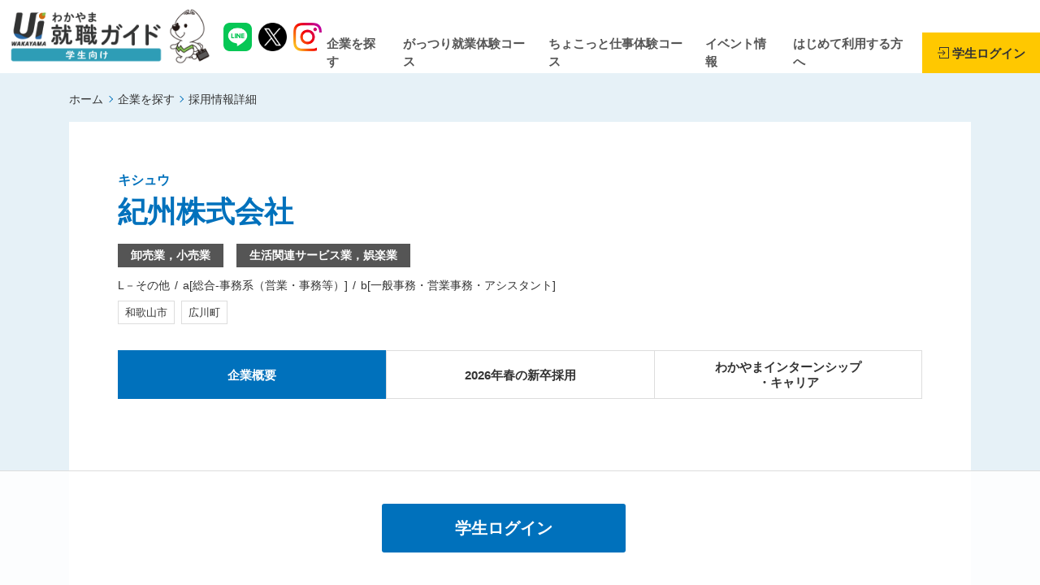

--- FILE ---
content_type: text/html; charset=UTF-8
request_url: https://www.wakayama-uiturn.jp/student/recruit/page?slug=kishuturi2006
body_size: 16472
content:
<!DOCTYPE html>
<html lang="ja">
<head>
	
<!-- Google tag (gtag.js) -->
<script async src="https://www.googletagmanager.com/gtag/js?id=G-CQHJR6J9Y1"></script>
<script>
  window.dataLayer = window.dataLayer || [];
  function gtag(){dataLayer.push(arguments);}
  gtag('js', new Date());
  
  gtag('config', 'UA-38126900-1');
  gtag('config', 'G-CQHJR6J9Y1');
</script>

	<meta charset="utf-8">
	<meta http-equiv="X-UA-Compatible" content="IE=edge">
	<meta name="viewport" content="width=device-width, initial-scale=1">
	
	<title>採用情報詳細 | UIわかやま就職ガイド</title>

	<!-- Google Fonts -->
	<link href="https://fonts.googleapis.com/css?family=Roboto&display=swap" rel="stylesheet">


		
	<!--　CSS -->
	<link href="https://www.wakayama-uiturn.jp/cms/wordpress/wp-content/themes/ui_turn_2020/web/css/style.css" rel="stylesheet" type="text/css" media="all">
	<link rel="stylesheet" href="https://unpkg.com/scroll-hint@1.1.2/css/scroll-hint.css">
	<link href="https://www.wakayama-uiturn.jp/cms/wordpress/wp-content/themes/ui_turn_2020/web/css/add.css?ver=20260118195039" rel="stylesheet" type="text/css" media="all">
	<link href="https://www.wakayama-uiturn.jp/cms/wordpress/wp-content/themes/ui_turn_2020/web/css/progressbar.css" rel="stylesheet" type="text/css" media="all">


	<!-- Favicon -->
	<link rel="shortcut icon" href="https://www.wakayama-uiturn.jp/cms/wordpress/wp-content/themes/ui_turn_2020/web-top/tmpl-img/favicon.ico">
	<link rel="apple-touch-icon" href="https://www.wakayama-uiturn.jp/cms/wordpress/wp-content/themes/ui_turn_2020/web-top/tmpl-img/webclip.png">

	<meta property="og:image" content="https://www.wakayama-uiturn.jp/cms/wordpress/wp-content/themes/ui_turn_2020/web/tmpl-img/ogp.jpg" >
<meta name="description" content="和歌山県内の就職情報を発信中！ 和歌山で働きたい皆様の就職をサポートするサイトです。" >
<meta name="keywords" content="和歌山,Uターン,Iターン,インターンシップ,再就職" >
<meta property="og:site_name" content="UIわかやま就職ガイド" >
<meta property="og:title" content="採用情報詳細" >
<meta property="og:type" content="article" >
<meta property="og:url" content="https://www.wakayama-uiturn.jp/student/recruit/page" >
<meta property="og:description" content="" >
<link rel='dns-prefetch' href='//s.w.org' />
		<script type="text/javascript">
			window._wpemojiSettings = {"baseUrl":"https:\/\/s.w.org\/images\/core\/emoji\/12.0.0-1\/72x72\/","ext":".png","svgUrl":"https:\/\/s.w.org\/images\/core\/emoji\/12.0.0-1\/svg\/","svgExt":".svg","source":{"concatemoji":"https:\/\/www.wakayama-uiturn.jp\/cms\/wordpress\/wp-includes\/js\/wp-emoji-release.min.js?ver=5.3.20"}};
			!function(e,a,t){var n,r,o,i=a.createElement("canvas"),p=i.getContext&&i.getContext("2d");function s(e,t){var a=String.fromCharCode;p.clearRect(0,0,i.width,i.height),p.fillText(a.apply(this,e),0,0);e=i.toDataURL();return p.clearRect(0,0,i.width,i.height),p.fillText(a.apply(this,t),0,0),e===i.toDataURL()}function c(e){var t=a.createElement("script");t.src=e,t.defer=t.type="text/javascript",a.getElementsByTagName("head")[0].appendChild(t)}for(o=Array("flag","emoji"),t.supports={everything:!0,everythingExceptFlag:!0},r=0;r<o.length;r++)t.supports[o[r]]=function(e){if(!p||!p.fillText)return!1;switch(p.textBaseline="top",p.font="600 32px Arial",e){case"flag":return s([127987,65039,8205,9895,65039],[127987,65039,8203,9895,65039])?!1:!s([55356,56826,55356,56819],[55356,56826,8203,55356,56819])&&!s([55356,57332,56128,56423,56128,56418,56128,56421,56128,56430,56128,56423,56128,56447],[55356,57332,8203,56128,56423,8203,56128,56418,8203,56128,56421,8203,56128,56430,8203,56128,56423,8203,56128,56447]);case"emoji":return!s([55357,56424,55356,57342,8205,55358,56605,8205,55357,56424,55356,57340],[55357,56424,55356,57342,8203,55358,56605,8203,55357,56424,55356,57340])}return!1}(o[r]),t.supports.everything=t.supports.everything&&t.supports[o[r]],"flag"!==o[r]&&(t.supports.everythingExceptFlag=t.supports.everythingExceptFlag&&t.supports[o[r]]);t.supports.everythingExceptFlag=t.supports.everythingExceptFlag&&!t.supports.flag,t.DOMReady=!1,t.readyCallback=function(){t.DOMReady=!0},t.supports.everything||(n=function(){t.readyCallback()},a.addEventListener?(a.addEventListener("DOMContentLoaded",n,!1),e.addEventListener("load",n,!1)):(e.attachEvent("onload",n),a.attachEvent("onreadystatechange",function(){"complete"===a.readyState&&t.readyCallback()})),(n=t.source||{}).concatemoji?c(n.concatemoji):n.wpemoji&&n.twemoji&&(c(n.twemoji),c(n.wpemoji)))}(window,document,window._wpemojiSettings);
		</script>
		<style type="text/css">
img.wp-smiley,
img.emoji {
	display: inline !important;
	border: none !important;
	box-shadow: none !important;
	height: 1em !important;
	width: 1em !important;
	margin: 0 .07em !important;
	vertical-align: -0.1em !important;
	background: none !important;
	padding: 0 !important;
}
</style>
	<link rel='stylesheet' id='wp-block-library-css'  href='https://www.wakayama-uiturn.jp/cms/wordpress/wp-includes/css/dist/block-library/style.min.css?ver=5.3.20' type='text/css' media='all' />
<link rel='stylesheet' id='contact-form-7-css'  href='https://www.wakayama-uiturn.jp/cms/wordpress/wp-content/plugins/contact-form-7/includes/css/styles.css?ver=5.1.6' type='text/css' media='all' />
<script type='text/javascript' src='https://www.wakayama-uiturn.jp/cms/wordpress/wp-includes/js/jquery/jquery.js?ver=1.12.4-wp'></script>
<script type='text/javascript' src='https://www.wakayama-uiturn.jp/cms/wordpress/wp-includes/js/jquery/jquery-migrate.min.js?ver=1.4.1'></script>
<link rel='https://api.w.org/' href='https://www.wakayama-uiturn.jp/wp-json/' />
<link rel="EditURI" type="application/rsd+xml" title="RSD" href="https://www.wakayama-uiturn.jp/cms/wordpress/xmlrpc.php?rsd" />
<link rel="wlwmanifest" type="application/wlwmanifest+xml" href="https://www.wakayama-uiturn.jp/cms/wordpress/wp-includes/wlwmanifest.xml" /> 
<link rel="canonical" href="https://www.wakayama-uiturn.jp/student/recruit/page" />
<link rel='shortlink' href='https://www.wakayama-uiturn.jp/?p=8210' />
<link rel="alternate" type="application/json+oembed" href="https://www.wakayama-uiturn.jp/wp-json/oembed/1.0/embed?url=https%3A%2F%2Fwww.wakayama-uiturn.jp%2Fstudent%2Frecruit%2Fpage" />
<link rel="alternate" type="text/xml+oembed" href="https://www.wakayama-uiturn.jp/wp-json/oembed/1.0/embed?url=https%3A%2F%2Fwww.wakayama-uiturn.jp%2Fstudent%2Frecruit%2Fpage&#038;format=xml" />
<script>
document.addEventListener( 'wpcf7mailsent', function( event ) {
	var inputs = event.detail.inputs;
	var	label = "";

    for ( var i = 0; i < inputs.length; i++ ) {
        if ( 'form-company' == inputs[i].name ) {
			label = inputs[i].value;
            break;
        }
    }
	
	gtag('event', 'send', {
	  'event_category': 'Contact Form',
	  'event_action': 'submit',
	  'event_label': label
	});
}, false );
</script>
	
	<script src="https://www.google.com/recaptcha/api.js?render=GOOGLE_RECAPTCHA_SITE_KEYS"></script>
	<script>
	grecaptcha.ready(function() {
		grecaptcha.execute('GOOGLE_RECAPTCHA_SITE_KEYS', {action: 'homepage'}).then(function(token) {
			var recaptchaResponse = document.getElementById('recaptchaResponse');
			if(recaptchaResponse != null && recaptchaResponse != ""){
				recaptchaResponse.value = token;
			}
		});
	});
	</script>
</head>

<body>
<div id="fb-root"></div>
<script async defer crossorigin="anonymous" src="https://connect.facebook.net/ja_JP/sdk.js#xfbml=1&version=v4.0&autoLogAppEvents=1"></script>

<svg display="none" version="1.1" xmlns="http://www.w3.org/2000/svg" xmlns:xlink="http://www.w3.org/1999/xlink">
	<symbol id="ico_top_arrow01" viewBox="0 0 20 20">
		<path class="a" d="M10,0A10,10,0,1,0,20,10,9.99959,9.99959,0,0,0,10,0ZM8.65723,16.4483,7.58594,15.249,12.27148,10,7.58594,4.751,8.65723,3.55176,14.41406,10Z"/>
	</symbol>
	<symbol id="ico_sitemap01" viewBox="0 0 14 14">
		<rect class="a" x="6.5" y="4" width="1" height="6" />
		<polygon class="a" points="1.5 6 1.5 10 2.5 10 2.5 7 11.5 7 11.5 10 12.5 10 12.5 6 1.5 6" />
		<path class="a" d="M8,2V4H6V2H8M9,1H5V5H9V1Z" />
		<path class="a" d="M3,10v2H1V10H3M4,9H0v4H4V9Z" />
		<path class="a" d="M8,10v2H6V10H8M9,9H5v4H9V9Z" />
		<path class="a" d="M13,10v2H11V10h2m1-1H10v4h4V9Z" />
	</symbol>
	<symbol id="ico_login01" viewBox="0 0 14 14">
		<polygon class="b" points="2 14 14 14 14 0 2 0 2 4 3 4 3 1 13 1 13 13 3 13 3 10 2 10 2 14" />
		<polygon class="b" points="6.354 10.354 5.646 9.646 8.293 7 5.646 4.354 6.354 3.646 9.707 7 6.354 10.354" />
		<rect class="b" y="6.5" width="9" height="1" />
	</symbol>
	<symbol id="ico_signup01" viewBox="0 0 14 14">
		<path class="b"
			d="M10.5171,1.27756l2.20534,2.20508-9.336,9.33626-2.34313.13835.13843-2.34461L10.5171,1.27756M10.5171,0a.32957.32957,0,0,0-.23332.09668l-9.98929,9.989a.3288.3288,0,0,0-.096.21394L.0006,13.65077A.32983.32983,0,0,0,.32993,14l.01934-.00059,3.35018-.19725a.32833.32833,0,0,0,.214-.096l9.99-9.99022a.33.33,0,0,0,0-.46662L10.75039.09668A.32959.32959,0,0,0,10.5171,0Z" />
		<rect class="b" x="2.20074" y="9.06846" width="0.99989" height="4.45878"
			transform="translate(-7.19872 5.22027) rotate(-45.00887)" />
		<polygon class="b" points="0.374 13.588 2.433 13.176 0.786 11.529 0.374 13.588" />
	</symbol>
	<symbol id="ico_mypage01" viewBox="0 0 14 14">
		<path class="a"
			d="M7,1.20951c2.15823,0,2.326,2.2046,2.326,2.88028S9.15823,6.97007,7,6.97007,4.674,4.76547,4.674,4.08979,4.84177,1.20951,7,1.20951m0-1c-2.20425,0-3.326,1.73727-3.326,3.88028S4.79575,7.97007,7,7.97007s3.326-1.73727,3.326-3.88028S9.20425.20951,7,.20951Z" />
		<path class="a"
			d="M8.41661,10.07873a3.93451,3.93451,0,0,1,3.81224,2.71176H1.77115a3.93451,3.93451,0,0,1,3.81224-2.71176H8.41661m0-1H5.58339A4.83966,4.83966,0,0,0,.62525,13.79049h12.7495A4.83966,4.83966,0,0,0,8.41661,9.07873Z" />
	</symbol>
	<symbol id="ico_company01" viewBox="0 0 20 20">
		<path class="a" d="M14,1V19H1V1H14m1-1H0V20H15V0Z" />
		<path class="a" d="M19,6V19H15V6h4m1-1H14V20h6V5Z" />
		<g>
			<rect class="a" x="4.25" y="4" width="1.5" height="3" />
			<rect class="a" x="6.75" y="4" width="1.5" height="3" />
			<rect class="a" x="9.25" y="4" width="1.5" height="3" />
			<rect class="a" x="4.25" y="8.5" width="1.5" height="3" />
			<rect class="a" x="6.75" y="8.5" width="1.5" height="3" />
			<rect class="a" x="9.25" y="8.5" width="1.5" height="3" />
			<rect class="a" x="4.25" y="13" width="1.5" height="3" />
			<rect class="a" x="6.75" y="13" width="1.5" height="3" />
			<rect class="a" x="9.25" y="13" width="1.5" height="3" />
		</g>
		<g>
			<rect class="a" x="16.25" y="8" width="1.5" height="3" />
			<rect class="a" x="16.25" y="12.5" width="1.5" height="3" />
		</g>
	</symbol>
	<symbol id="ico_officer01" viewBox="0 0 20 20">
		<path class="a"
			d="M5.876,8.90088c-1.8649,0-3.27147-1.7533-3.27147-4.07838A3.33826,3.33826,0,0,1,5.876,1.42857,3.33821,3.33821,0,0,1,9.14711,4.8225C9.14711,7.14758,7.74086,8.90088,5.876,8.90088Zm0-6.15363A2.01257,2.01257,0,0,0,3.93782,4.8225c0,1.59877.8151,2.7597,1.93814,2.7597,1.12272,0,1.93782-1.16093,1.93782-2.7597A2.01252,2.01252,0,0,0,5.876,2.74725Z" />
		<path class="a"
			d="M8.48077,18.57143H4.57356a.65938.65938,0,1,1,0-1.31868h3.4007l1.60058-5.672a.66561.66561,0,0,1,.64226-.48227h9.11618a.66938.66938,0,0,1,.53093.26078.65363.65363,0,0,1,.11132.57563l-1.73665,6.15428a.66559.66559,0,0,1-.64225.48227H8.48077Zm.87793-1.31868h7.73175l1.36458-4.8356H10.72328Z" />
		<path class="a"
			d="M5.65884,18.57143H2.403A2.41305,2.41305,0,0,1,0,16.15363V11.2427A1.97628,1.97628,0,0,1,1.1595,9.43853a11.62815,11.62815,0,0,1,4.74413-.97742,11.34454,11.34454,0,0,1,4.70018.97484,1.9775,1.9775,0,0,1,1.14811,1.799v.52283a.66671.66671,0,0,1-1.33333,0V11.235a.65574.65574,0,0,0-.373-.60139,9.99155,9.99155,0,0,0-4.14192-.8538,10.27688,10.27688,0,0,0-4.19335.85959.65542.65542,0,0,0-.377.60332v4.91093A1.086,1.086,0,0,0,2.403,17.25275H5.65884a.44031.44031,0,0,0,0-.87955H2.83723a.66286.66286,0,0,1-.66666-.65934V13.07649a.66671.66671,0,0,1,1.33333,0v1.978H5.65884a1.75847,1.75847,0,0,1,0,3.51691Z" />
	</symbol>
	<symbol id="ico_bag01" viewBox="0 0 14 14">
		<path class="b" d="M13,4v8L1,12V4H13m1-1H0V13l14,0V3Z" />
		<path class="b" d="M10.5,4h-7V.5h7Zm-6-1h5V1.5h-5Z" />
		<path class="b"
			d="M7,9.5a.51186.51186,0,0,1-.21-.0459l-6.5-3A.50029.50029,0,0,1,.71,5.5459L7,8.44922,13.29,5.5459a.50029.50029,0,0,1,.41992.9082l-6.5,3A.51186.51186,0,0,1,7,9.5Z" />
	</symbol>
	<symbol id="ico_area01" viewBox="0 0 14 14">
		<path class="b"
			d="M7.00092,1A4.23262,4.23262,0,0,1,11.25,5.20627c0,2.24908-2.51984,5.34154-4.24927,7.29614C5.27075,10.54807,2.75,7.456,2.75,5.20627A4.23356,4.23356,0,0,1,7.00092,1m0-1A5.22764,5.22764,0,0,0,1.75,5.20627c0,2.92395,3.33047,6.67,5.25092,8.79373C8.92047,11.87629,12.25,8.13022,12.25,5.20627A5.22724,5.22724,0,0,0,7.00092,0Z" />
		<path class="b"
			d="M7.00079,3.86052A.99964.99964,0,1,1,6.00024,4.86a1.0006,1.0006,0,0,1,1.00055-.99946m0-1A1.99964,1.99964,0,1,0,9.00024,4.86,2.00027,2.00027,0,0,0,7.00079,2.86052Z" />
	</symbol>
	<symbol id="ico_search01" viewBox="0 0 14 14">
		<path class="a"
			d="M5.425,1.35A4.25,4.25,0,1,1,2.4198,2.5948,4.222,4.222,0,0,1,5.425,1.35m0-1A5.25,5.25,0,1,0,9.1373,1.88769,5.23351,5.23351,0,0,0,5.425.35Z" />
		<path class="a" d="M9.76992,8.60508l3.85,3.85a.69992.69992,0,1,1-.98984.98984l-3.85-3.85Z" />
	</symbol>
	<symbol id="ico_spot01" viewBox="0 0 10 15">
		<path class="a"
			d="M5,0A4.94839,4.94839,0,0,0,0,4.895c0,2.0947,3.00216,7.21418,4.35359,9.41288,0,0,.30762.69213.64641.69213.32227,0,.64639-.69213.64639-.69213C6.99782,12.10917,10,6.98969,10,4.895A4.94839,4.94839,0,0,0,5,0ZM5,8.04144A3.15971,3.15971,0,0,1,1.80739,4.91559,3.15961,3.15961,0,0,1,5,1.79029a3.15987,3.15987,0,0,1,3.19263,3.1253A3.16,3.16,0,0,1,5,8.04144Z" />
	</symbol>
	<symbol id="ico_date01" viewBox="0 0 15 15">
		<path class="st0" d="M12.4,2.8V1c0-0.6-0.5-1-1.1-1h-0.2c0,0,0,0,0,0c-0.5,0-0.9,0.5-0.9,1v1.8H4.9V1c0,0,0,0,0,0c0-0.5-0.4-1-1-1
	H3.7C3.1,0,2.6,0.4,2.6,1v1.8H1.2V15h12.7V2.8H12.4z M5.3,13.3H3.1v-2.2h2.2V13.3z M5.3,8.9H3.1V6.7h2.2V8.9z M8.6,13.3H6.4v-2.2
	h2.2V13.3z M8.6,8.9H6.4V6.7h2.2V8.9z M11.9,13.3H9.7v-2.2h2.2V13.3z M11.9,8.9H9.7V6.7h2.2V8.9z"/>
	</symbol>
	<symbol id="ico_external_link01" viewBox="0 0 12 12">
		<path class="a" d="M11,0H4A1,1,0,0,0,3,1V2H4V1h7V8H10V9h1a1,1,0,0,0,1-1V1A1,1,0,0,0,11,0Z"/>
		<path class="a" d="M8,11H1V4H8ZM8,3H1A1,1,0,0,0,0,4v7a1,1,0,0,0,1,1H8a1,1,0,0,0,1-1V4A1,1,0,0,0,8,3Z"/>
	</symbol>
	<symbol id="ico_bookmark01" viewBox="0 0 25 25">
		<path class="a" d="M12.5,5.13089l2.06924,4.19274.46534.94289,1.04053.15119,4.627.67234L17.354,14.35365l-.75294.73393.17774,1.03633.79038,4.60827-4.13848-2.17573L12.5,18.06716l-.93068.48929L7.43084,20.73218l.79038-4.60827L8.399,15.08758,7.646,14.35365l-3.34811-3.2636,4.627-.67234,1.04053-.15119.46534-.94289L12.5,5.13089m0-4.5191L8.63729,8.4385,0,9.69357l6.25,6.09225L4.77458,24.38821,12.5,20.32671l7.72543,4.0615L18.75,15.78582,25,9.69357,16.36271,8.4385,12.5.61179Z"/>
	</symbol>
	<symbol id="ico_bookmark02" viewBox="0 0 25 25">
		<polygon class="a" points="12.5 19.197 6.103 22.561 7.324 15.438 2.148 10.392 9.302 9.353 12.5 2.872 15.698 9.353 22.852 10.392 17.676 15.438 18.897 22.561 12.5 19.197"/>
		<path class="a" d="M12.5,5.13089l2.06924,4.19274.46534.94289,1.04053.15119,4.627.67234L17.354,14.35365l-.75294.73393.17774,1.03633.79038,4.60827-4.13848-2.17573L12.5,18.06716l-.93068.48929L7.43084,20.73218l.79038-4.60827L8.399,15.08758,7.646,14.35365l-3.34811-3.2636,4.627-.67234,1.04053-.15119.46534-.94289L12.5,5.13089m0-4.5191L8.63729,8.4385,0,9.69357l6.25,6.09225L4.77457,24.38821,12.5,20.32671l7.72543,4.0615L18.75,15.78582,25,9.69357,16.36271,8.4385,12.5.61179Z"/>
	</symbol>
</svg>


<div id="js-sp-nav-dropdown" class="l-sp-nav">
		<div class="l-sp-nav-mypage">
		<p class="l-sp-nav-mypage__btn"><a href="https://www.wakayama-uiturn.jp/student/login?url=%2Fstudent%2Frecruit%2Fpage%3Fslug%3Dkishuturi2006"><span><svg class="icon"><use xlink:href="#ico_login01" /></svg>学生ログイン</span></a></p>
	</div>


<nav>
		<ul class="l-sp-nav-list">
					<li class="l-sp-nav-list__item"><a href="https://www.wakayama-uiturn.jp/"><span>ホーム</span></a></li>
					<li class="l-sp-nav-list__item"><a href="https://www.wakayama-uiturn.jp/student/recruit"><span>企業を探す</span></a></li>
					<li class="l-sp-nav-list__item"><a href="https://www.wakayama-uiturn.jp/student/wakayama-internship"><span>がっつり就業体験コース</span></a></li>
					<li class="l-sp-nav-list__item"><a href="https://www.wakayama-uiturn.jp/student/wakayama-internship-type-year-round"><span>ちょこっと仕事体験コース</span></a></li>
					<li class="l-sp-nav-list__item"><a href="https://www.wakayama-uiturn.jp/student/event"><span>イベント情報</span></a></li>
					<li class="l-sp-nav-list__item"><a href="https://www.wakayama-uiturn.jp/student/howto"><span>はじめて利用する方へ</span></a></li>
					<li class="l-sp-nav-list__item"><a href="https://www.wakayama-uiturn.jp/student/information"><span>お知らせ</span></a></li>
			</ul>
	
		<ul class="l-sp-nav-sub-list">
					<li class="l-sp-nav-sub-list__item"><a href="https://www.wakayama-uiturn.jp/"><span>総合トップページ</span></a></li>
					<li class="l-sp-nav-sub-list__item"><a href="https://www.wakayama-uiturn.jp/student/wakayama-internship"><span>がっつり就業体験コース トップ</span></a></li>
					<li class="l-sp-nav-sub-list__item"><a href="https://www.wakayama-uiturn.jp/student/wakayama-internship-type-year-round"><span>ちょこっと仕事体験コース トップ</span></a></li>
					<li class="l-sp-nav-sub-list__item"><a href="https://www.wakayama-uiturn.jp/student/contact"><span>お問い合わせ</span></a></li>
					<li class="l-sp-nav-sub-list__item"><a href="https://www.wakayama-uiturn.jp/student/sitemap"><span>サイトマップ</span></a></li>
					<li class="l-sp-nav-sub-list__item"><a href="https://www.wakayama-uiturn.jp/student/terms-of-service"><span>利用規約</span></a></li>
					<li class="l-sp-nav-sub-list__item"><a href="https://www.wakayama-uiturn.jp/student/privacy"><span>プライバシーポリシー</span></a></li>
			</ul>
	</nav>

</div><!-- / l-sp-nav -->

<div id="page" class="l-page">
	<div id="l-header" class="l-header">
		<div class="l-header__wrap">
			<div class="d-flex align-items-center justify-content-between">
				<div class="d-flex align-items-center">
					<h1 class="l-header__siteID"><a href="https://www.wakayama-uiturn.jp"><span><img src="https://www.wakayama-uiturn.jp/cms/wordpress/wp-content/themes/ui_turn_2020/web/tmpl-img/logo_student.png" alt="UIわかやま就職ガイド"></span></a></h1>
					<div class="l-sns-btns">
						<a href="https://lin.ee/WdJNbsW" class="l-sns-btns__line" target="_blank"><img src="https://www.wakayama-uiturn.jp/cms/wordpress/wp-content/themes/ui_turn_2020/web-top/tmpl-img/ico_line.png"></a>
						<a href="https://twitter.com/ui_wakayama" class="l-sns-btns__twitter" target="_blank"><img src="https://www.wakayama-uiturn.jp/cms/wordpress/wp-content/themes/ui_turn_2020/web-top/tmpl-img/ico_twitter_x.png"></a>
						<a href="https://www.instagram.com/ui_wakayama/" class="l-sns-btns__instagram" target="_blank"><img src="https://www.wakayama-uiturn.jp/cms/wordpress/wp-content/themes/ui_turn_2020/web-top/tmpl-img/ico_instagram.png"></a>
					</div>
				</div>
				<div class="l-header__group d-flex align-items-center d-lg-block d-print-block">
					<div class="l-header__nav">
						<nav>
							<ul class="l-header-nav-list d-flex align-items-center justify-content-end d-print-flex d-none">
																	<li class="l-header-nav-list__item mypage"><a href="https://www.wakayama-uiturn.jp/student/login"><span><svg class="icon"><use xlink:href="#ico_login01" /></svg>学生ログイン</span></a></li>
															</ul><!-- / l-header-nav-list -->
						</nav>
					</div><!-- / l-header__nav -->

										<div id="l-gnav" class="l-gnav">
						<nav>
							<ul class="l-gnav-list d-none d-md-flex align-items-center justify-content-end d-print-flex">
																	<li class="l-gnav-list__item"><a href="https://www.wakayama-uiturn.jp/student/recruit"><span>企業を探す</span></a></li>
																	<li class="l-gnav-list__item"><a href="https://www.wakayama-uiturn.jp/student/wakayama-internship"><span>がっつり就業体験コース</span></a></li>
																	<li class="l-gnav-list__item"><a href="https://www.wakayama-uiturn.jp/student/wakayama-internship-type-year-round"><span>ちょこっと仕事体験コース</span></a></li>
																	<li class="l-gnav-list__item"><a href="https://www.wakayama-uiturn.jp/student/event"><span>イベント情報</span></a></li>
																	<li class="l-gnav-list__item"><a href="https://www.wakayama-uiturn.jp/student/howto"><span>はじめて利用する方へ</span></a></li>
																									<li class="l-gnav-list__item mypage"><a href="https://www.wakayama-uiturn.jp/student/login"><span><svg class="icon"><use xlink:href="#ico_login01" /></svg>学生ログイン</span></a></li>
															</ul>
						</nav>
					</div><!-- / l-gnav -->
					
					<div id="js-sp-menu-btn" class="l-header__sp-menu-btn l-header__sp-menu-btn--triple">
						<a href="javascript:void(0);">
							<div>
								<span class="bar first"></span>
								<span class="bar second"></span>
								<span class="bar third"></span>
								<span class="text">MENU</span>
							</div>
						</a>
					</div><!-- / l-header__sp-menu-btn -->
				</div><!-- / l-header__group -->
			</div>
		</div><!-- / l-header__wrap -->
	</div><!-- / l-header -->

<div id="l-contents" class="l-contents">
	
	<div id="l-main" class="l-main ">

	
	<div id="c-breadcrumb" class="c-breadcrumb">
		<div class="container">
			<ol class="c-breadcrumb-list d-flex justify-content-start"><li class="c-breadcrumb-list__item"><a href="https://www.wakayama-uiturn.jp/">ホーム</a></li>
<li class="c-breadcrumb-list__item"><a href="https://www.wakayama-uiturn.jp/student/recruit">企業を探す</a></li>
<li class="c-breadcrumb-list__item">採用情報詳細</li></ol>		</div><!-- / container -->							
	</div><!-- / c-breadcrumb -->


<article class="p-article p-recruit">
	<div class="container">
		<div class="p-article__inner">

			<header class="p-recruit__header">
				<p style="color: #0071bc; font-size:1.6rem; font-weight:bold; margin-bottom:0.5rem;">キシュウ</p>
				<h1 class="p-recruit__title" style="margin-top:0.5rem;">紀州株式会社</h1>
								<div class="d-md-flex">
					
										<p class="p-recruit__business-type">卸売業，小売業</p>
										<p class="p-recruit__business-type">生活関連サービス業，娯楽業</p>
					
				</div>
				<div class="d-md-flex">
										<ul class="p-recruit-tag-list d-flex justify-content-start">
												<li class="p-recruit-tag-list__item">L－その他</li>
												<li class="p-recruit-tag-list__item"> a[総合-事務系（営業・事務等）]</li>
												<li class="p-recruit-tag-list__item"> b[一般事務・営業事務・アシスタント]</li>
											</ul>
									</div>
								<ul class="p-recruit-area-list d-flex justify-content-start mt1">
										<li class="p-recruit-area-list__item mr1">和歌山市</li>
										<li class="p-recruit-area-list__item mr1">広川町</li>
									</ul>
								
								
				<ul id="js-tab-link-list" class="p-tab-link-list d-flex">
					<li class="p-tab-link-list__item is-active"><a href="#" data-link="anchor-company" class="mh"><span>企業概要</span></a></li>
					
											<li class="p-tab-link-list__item"><a href="#" data-link="anchor-recruit2026" class="mh"><span>2026年春の新卒採用</span></a></li>
					
										<li class="p-tab-link-list__item"><a href="#" data-link="anchor-internship" class="mh"><span>わかやまインターンシップ<br>・キャリア</span></a></li>
					
									</ul>

			</header>

			

			<div class="c-user-content">

				<section id="anchor-company" class="p-tab-link-content">
					<div class="p-fair-movie my-movie">
	<iframe width="560" height="315" src="https://www.youtube.com/embed/Jqn6SHWFLAc" frameborder="0" allow="accelerometer; autoplay; encrypted-media; gyroscope; picture-in-picture" allowfullscreen></iframe>
</div>

<h2>企業概要</h2>							
	<div class="p-recruit__slider">
		<div id="js-recruit-slider-list" class="p-recruit-slider-list owl-carousel">
						<div class="p-recruit-slider-list__item">
				<div>
					<img src="/ui-turn-system/uploads/730/1.png" alt="" />
				</div>
			</div>
					<div class="p-recruit-slider-list__item">
				<div>
					<img src="/ui-turn-system/uploads/730/2.png" alt="" />
				</div>
			</div>
					<div class="p-recruit-slider-list__item">
				<div>
					<img src="/ui-turn-system/uploads/730/DSC_0207.jpg" alt="" />
				</div>
			</div>
					<div class="p-recruit-slider-list__item">
				<div>
					<img src="/ui-turn-system/uploads/730/DSC_0255.jpg" alt="" />
				</div>
			</div>
					<div class="p-recruit-slider-list__item">
				<div>
					<img src="/ui-turn-system/uploads/730/DSC_0331.jpg" alt="" />
				</div>
			</div>
					<div class="p-recruit-slider-list__item">
				<div>
					<img src="/ui-turn-system/uploads/730/20230901_120729.jpg" alt="" />
				</div>
			</div>
					<div class="p-recruit-slider-list__item">
				<div>
					<img src="/ui-turn-system/uploads/730/24-06-05-13-51-58-160_deco_copy_1638x1092.jpg" alt="" />
				</div>
			</div>
					<div class="p-recruit-slider-list__item">
				<div>
					<img src="/ui-turn-system/uploads/730/3.png" alt="" />
				</div>
			</div>
					<div class="p-recruit-slider-list__item">
				<div>
					<img src="/ui-turn-system/uploads/730/syain.png" alt="" />
				</div>
			</div>
				</div>
	</div>

	
<p class="lead">海のど真ん中でできるワクワクを！</p>

<p>船で釣り場まで行く海上釣堀紀州を運営しています。<br />
ワクワクすることが楽しい社員と、釣りを通じてお客様にワクワクを！<br />
なくはならない海上釣り堀・接客№１釣堀を目指し、取り組んでいます。<br />
</p>

<h3>企業プロフィール</h3>
<p>2006年から有田郡広川町で「釣堀紀州」を運営しています。<br />
釣堀を運営する前から魚の養殖や卸売り等、魚にかかわる仕事をしており、<br />
美味しい魚を食べてもらいたい！　魚釣りって楽しい！　をお客様に体験していただきつつ、<br />
海の豊かさを守る取り組みも行っております（魚のポイント交換や、SDGsに力を入れる経営方針です）。<br />
お客様に長く愛され、なくてはならない海上釣り堀と呼ばれるよう、社員みんなで取り組んでいます。<br />
<br />
</p>

<h3>採用担当者からのメッセージ</h3><p>釣堀の営業がメインの会社のため男性が多い会社ではありますが、管理部販売サポート室はサポート業務や業務改善を行い、女性も活躍しております。<br />
正社員では20歳～60歳の幅広い年齢層が働き、平均年齢も若く、若手が活躍できる職場です。<br />
チームで業務にあたるので、新入社員は先輩社員が指導し仕事を覚えていけます。経験し失敗した分だけ実力が付くと考えるので、一緒にたくさん経験しましょう。<br />
また、釣堀事業部だけでなく管理部も、海好き、魚好き、生き物が好き、自然が好き、という社員が集まっています。共通の趣味の仲間同士で釣りやテニス、余暇を過ごすこともあり。<br />
興味を持っていただけると嬉しいです。</p>
<p style="text-align:right;">川口典子</p><h3>PR</h3>
<p>海上釣堀の会社って？　なかなかないジャンルのお仕事で、興味はあれど、どんな仕事なのか？　続けられる仕事なのか？など分からないことだらけで躊躇される人も多いかもしれません。<br />
弊社は就業体験を経て、新卒採用した社員がほとんどです。入社時は誰もが初心者。先輩社員に一つ一つ教えてもらって出来る仕事を増やしていきます。チームワークでの業務なので助け合い・補い合いながら、経験を増やしましょう。<br />
釣堀事業部は、1級または2級小型船舶操縦免許・普通自動車免許取得を必須としておりますが、入社後に自動車免許を教習所に取りに行く社員もいて、船の操船は練習期間を1年近く設けるようにしております。<br />
海の仕事が初めてでも安心して挑戦してみてください。</p>

<h3>将来の展望</h3>
<p>2020年より釣堀も2店舗（広川町・和歌山市）運営し、2021年より新規事業・新プロジェクトも立ち上げております。（釣りエサの新商品開発など）<br />
最近ではSDGsに力を入れ、海の豊かさを守っていきつつ、地域貢献として稚魚放流事業のお手伝いなども取り組んでいます。<br />
様々な取り組みにより、働き方のバリエーションが増えてきており、社員と面談・研修等を重ね、長く安心して働ける環境が整ってきています。</p>

<h3>会社概要</h3>
<table class="th-nowrap">
		<tr>
		<th>事業内容</th>
		<td>海上釣堀（釣堀紀州）の運営、鮮魚卸売り、水産用飼料卸売り、遊漁船の運営、梅干しの販売など</td>
	</tr>
		
		<tr>
		<th>本社所在地</th>
		<td>
			〒640-8135<br>
			和歌山市鷹匠町３－７		</td>
	</tr>
		
		<tr>
		<th>県内の主な<br>事業所所在地</th>
		<td>
			〒<br>
			〒643-0073　和歌山県有田郡広川町唐尾１１４７－５　唐尾事務所<br />
〒641-0061　和歌山市田野101-3　雑賀崎事務所		</td>
	</tr>
		
		<tr>
		<th>マップ</th>
		<td>
			<div id="gmap" style="width:100%;height:400px;"></div>

			<div id="gmap_data" style="display:none;">
				<div class="gmap_title"><a name="gmap_title">紀州株式会社</a></div>
				<div class="gmap_photo"></div>
				<div class="gmap_info"></div>
				<div class="clear"></div>
				<div class="gmap_description"></div>
				<div class="gmap_coord" style="display:none;">34.00641239999999,135.1425165,13</div>
			</div>
		</td>
	</tr>
		
		<tr>
		<th>創業</th>
		<td>平成10年1月16日</td>
	</tr>
		
		<tr>
		<th>設立</th>
		<td>平成10年1月16日</td>
	</tr>
		
		<tr>
		<th>資本金</th>
		<td>1000万円</td>
	</tr>
		
		<tr>
		<th>売上高</th>
		<td>448百万円</td>
	</tr>
		
		<tr>
		<th>主要顧客</th>
		<td>
									<div>主な顧客が個人であるためデータなし</div>
					</td>
	</tr>
		
		<tr>
		<th>代表者</th>
		<td>代表取締役社長　川口喜史</td>
	</tr>
		
		<tr>
		<th>従業員数</th>
		<td>
						<div>
				正規社員<br>
				13名（男性12名、女性1名）			</div>
						
						<div>
				非正規社員<br>
				3名（男性2名／女性1名）			</div>
					</td>
	</tr>
		
		<tr>
		<th>女性管理職の有無</th>
		<td>あり</td>
	</tr>
	
		<tr>
		<th>シニア再雇用の実績</th>
		<td>あり</td>
	</tr>
		
		<tr>
		<th>平均年齢<br>（正規社員）</th>
		<td>33歳</td>
	</tr>
		
		<tr>
		<th>平均勤続年数<br>（正規社員）</th>
		<td>7年</td>
	</tr>
		
		<tr>
		<th>平均有給休暇消化率<br>
		40％以上</th>
		<td>あり</td>
	</tr>
	
		<tr>
		<th>平均有給休暇消化率</th>
		<td>80%</td>
	</tr>
		
		
		
	
		<tr>
		<th>年間休日104日以上</th>
		<td>あり</td>
	</tr>
	
		<tr>
		<th>ボーナス支給</th>
		<td>あり</td>
	</tr>
	
		<tr>
		<th>通勤手当</th>
		<td>あり</td>
	</tr>
	
	
	
		<tr>
		<th>職員用駐車場</th>
		<td>あり</td>
	</tr>
	
	
		
		<tr>
		<th>特許、表彰、認定等</th>
		<td>
		女性活躍企業同盟<br>				</td>
	</tr>
	
		<tr>
		<th>受動喫煙対策</th>
		<td>
		<div>屋内禁煙</div><div>屋外喫煙可</div>		</td>
	</tr>
		
		<tr>
		<th>電話番号</th>
		<td>073-426-3551</td>
	</tr>
		
		<tr>
		<th>FAX</th>
		<td>073-403-2230</td>
	</tr>
		
		<tr>
		<th>URL</th>
		<td>
		<a href="https://kishu.jp/" target="_blank">https://kishu.jp/</a>
		</td>
	</tr>
	</table>

<p class="note">更新日時：2025年02月06日</p>				</section>


								<section id="anchor-recruit2026" class="p-tab-link-content">
					<h2>2026年春の新卒採用</h2>
					<h3>採用計画</h3>
					<table>
						<tbody>
														<tr>
								<th>職種</th>
								<td>L－その他 /  a[総合-事務系（営業・事務等）] /  b[一般事務・営業事務・アシスタント]</td>
							</tr>
							
														<tr>
								<th>採用人数</th>
								<td>
									釣堀事業部（釣堀スタッフ）　２人<br />
管理部販売サポート室（事務）　2人								</td>
							</tr>
							
														<tr>
								<th>職務内容</th>
								<td>
									釣堀事業部の仕事は、釣堀に来店するお客様への接客、釣り具・釣りエサ・魚の販売、魚の放流、締め作業、魚の管理、釣りエサ・釣り具の商品開発など。<br />
管理部販売サポート室の仕事は、お客様への案内やSNS・WEB関連の更新、データ入力や資料作成、事務補助、採用など。								</td>
							</tr>
							
														<tr>
								<th>学歴</th>
								<td>高卒以上</td>
							</tr>
														
														<tr>
								<th>学科、専攻</th>
								<td>不問</td>
							</tr>
														
							
						</tbody>
					</table>
					
					<h3>待遇</h3>
					<table>
						<tbody>
														<tr>
								<th>勤務予定地所在市町村</th>
								<td>
									<div>和歌山市 / 広川町<div>
																	</td>
							</tr>
														
														<tr>
								<th>勤務時間</th>
								<td>
									釣堀事業部：6:15～15:15または7:00～16:00<br />
管理部：9:00～18:00<br />
※休憩時間60分<br />
※時間外・休日勤務あり（平均24時間）								</td>
							</tr>
														
														<tr>
								<th>休日</th>
								<td>
									年間106日　※毎週火曜日、1月1日、他（会社カレンダーによる）<br />
								</td>
							</tr>
														
														<tr>
								<th>加入保険</th>
								<td>
									社会保険完備、任意労災保険加入								</td>
							</tr>
														
														<tr>
								<th>研修制度</th>
								<td>
									入社後、社員研修等。管理職研修等もあり。								</td>
							</tr>
														
														<tr>
								<th>給与</th>
								<td>
									釣堀事業部は、現行　専門学校卒の場合（1級または2級小型船舶免許取得済みの場合）<br />
基本給155,900、職務手当12,000～、その他諸手当23,000円～　合計190,900円～<br />
管理部は、155,900、職務手当10,500円～、その他諸手当13,000円～　合計179,400円～<br />
<br />
								</td>
							</tr>
							
														<tr>
								<th>諸手当</th>
								<td>
									通勤手当　上限26,500円まで								</td>
							</tr>
							
														<tr>
								<th>昇給、賞与</th>
								<td>
									昇給年1回、賞与年２回（1月7月）								</td>
							</tr>
														
														<tr>
								<th>福利厚生</th>
								<td>
									健康保険、厚生年金、雇用保険、労災保険（任意の労災保険にも加入）								</td>
							</tr>
														
														<tr>
								<th>備考</th>
								<td>釣り、テニス、野菜農園など、就業後や休日に社員で集まって活動しています。</td>
							</tr>
													</tbody>
					</table>
					
											<h3>求める人材</h3>
						<p>当社の仕事はチームワークでのお仕事です。仲間とコミュニケーションを取り、思いやりを持って一緒に働ける人、募集中です！</p>
										
											<h3>必要資格</h3>
						<p>釣堀事業部・資格条件：1級または2級小型船舶操縦免許、普通自動車免許（AT限定不可）　入社後の取得可。<br />
管理部・資格条件：普通自動車免許（AT限定可）</p>
					
											<h3>採用試験及び応募方法</h3>
						<table>
							<tbody>
																<tr>
									<th>試験日</th>
									<td>
										随時<br />
									</td>
								</tr>
																								<tr>
									<th>試験方法</th>
									<td>
										書類（履歴書等）選考、面接、適正検査（複数　自分に当てはまるものを回答いただきます）									</td>
								</tr>
																								<tr>
									<th>応募書類</th>
									<td>
										履歴書、健康診断書、成績証明書、卒業見込み証明書									</td>
								</tr>
																								<tr>
									<th>送付先</th>
									<td>
										本社：〒640-8135　和歌山市鷹匠町三丁目７番地　紀州株式会社・管理部まで									</td>
								</tr>
																								<tr>
									<th>申込期間</th>
									<td>
										2025年12月31日まで									</td>
								</tr>
																								<tr>
									<th>備考</th>
									<td>
										入社後の相互ミスマッチを防ぐために、応募前にインターンシップを1日以上　受けられることを推奨しております。									</td>
								</tr>
															</tbody>
						</table>
					
					
											<h3>採用・離職状況</h3>
						<table class="ac">
							<thead>
								<tr>
									<th>採用年度</th>
									<th style="width: 40%;">採用人数</th>
									<th style="width: 40%;">うち離転職者数</th>
								</tr>
							</thead>
							<tbody>
																<tr>
									<th>令和 4 年度</th>
									<td>1 名</td>
									<td>0 名</td>
								</tr>
																<tr>
									<th>令和 5 年度</th>
									<td>1 名</td>
									<td>1 名</td>
								</tr>
																<tr>
									<th>令和 6 年度</th>
									<td>0 名</td>
									<td>0 名</td>
								</tr>
															</tbody>
						</table>
					
											<h3>学校の採用情報</h3>
						<ul>
						<li>大阪動植物海洋専門学校</li><li>大阪ECO動物海洋専門学校</li><li>神戸動植物環境専門学校</li>						</ul>
					
					
					<h3>お問い合わせ</h3>
					<table class="th-nowrap">
												<tr>
							<th>担当</th>
							<td>川口典子</td>
						</tr>
												
												<tr>
							<th>電話番号</th>
							<td>073-426-3551</td>
						</tr>
												
												<tr>
							<th>E-mail</th>
							<td>saiyou&commat;kishu&period;company</td>
						</tr>
											</table>

					
										<p class="note">※2025年6月26日時点の情報であり、最新のものと異なる場合がございます。<br>
					採用情報などの詳細は採用担当者にお問い合わせください。</p>
					
				</section>
				

								<section id="anchor-internship" class="p-tab-link-content">
					<h2>わかやまインターンシップ・キャリア</h2>

					
						<h3>がっつり就業体験コース</h3>
						<p>※2028年卒業の学生が対象となります。</p>

						<p>こちらのインターンシップは、「わかやまインターンシップ・キャリア」としてマッチングを行います。<br>
						「がっつり就業体験コース」の概要については<a href="https://www.wakayama-uiturn.jp/student/wakayama-internship/for-student">こちらのページ</a>をご確認のうえ、お申込みをお願いします。</p>

						<table class="scroll-table js-scrollable scroll-hint" style="position: relative; overflow: auto;">
							<thead>
								<tr>
									<th>詳細</th>
									<th>インターンシップ名</th>
									<th>開催日</th>
									<th>募集人数</th>
									<th>場所（住所）</th>
									<th>学校種別</th>
								</tr>
							</thead>
							<tbody>
															
								<tr>

									<td class="nowrap"><a href="/student/wakayama-internship/search/page?internship-id=1762" class="c-btn c-btn-primary c-btn--xtra-small mt0" target="_new"><span>詳細</span></a></td>
									<td>海上釣り堀で海と魚とふれあう6days! インターンシップ2025</td>
									
									<td style="white-space:nowrap">
										2025年08月01日(金)<br>～2025年09月30日(火)									</td>
									<td style="white-space:nowrap">3人</td>

									<td style="white-space:nowrap">
										和歌山市									</td>
									<td style="white-space:nowrap">
										指定なし（全対象）									</td>
								</tr>
															</tbody>
						</table>

					
											
						<h3>ちょこっと仕事体験コース</h3>

						<p>「がっつり就業体験コース」の概要については<a href="https://www.wakayama-uiturn.jp/student/wakayama-internship-type-year-round/for-student">こちらのページ</a>をご確認のうえ、お申込みをお願いします。</p>

						<table class="scroll-table js-scrollable scroll-hint" style="position: relative; overflow: auto;">
							<thead>
								<tr>
									<th>詳細</th>
									<th>インターンシップ名</th>
									<th>開催日</th>
									<th>募集人数</th>
									<th>場所（住所）</th>
									<th>学校種別</th>
								</tr>
							</thead>
							<tbody>
															
								<tr>

									<td class="nowrap"><a href="/student/wakayama-internship-type-year-round/search/page?internship-id=1765" class="c-btn c-btn-primary c-btn--xtra-small mt0" target="_new"><span>詳細</span></a></td>
									<td>【12月】海と魚とふれあい！若手社員とワクワク海上釣り堀職業体験(３日間)</td>
									
									<td style="white-space:nowrap">
										※日にちは応相談									</td>
									<td>
										<div>3 人</div>
									</td>

									<td style="white-space:nowrap">
										和歌山市									</td>
									<td style="white-space:nowrap">
										指定なし（全対象）									</td>
								</tr>
																
								<tr>

									<td class="nowrap"><a href="/student/wakayama-internship-type-year-round/search/page?internship-id=1766" class="c-btn c-btn-primary c-btn--xtra-small mt0" target="_new"><span>詳細</span></a></td>
									<td>【11月】海と魚とふれあい！若手社員とワクワク海上釣り堀職業体験(３日間)</td>
									
									<td style="white-space:nowrap">
										※日にちは応相談									</td>
									<td>
										<div>3 人</div>
									</td>

									<td style="white-space:nowrap">
										和歌山市									</td>
									<td style="white-space:nowrap">
										指定なし（全対象）									</td>
								</tr>
																
								<tr>

									<td class="nowrap"><a href="/student/wakayama-internship-type-year-round/search/page?internship-id=1767" class="c-btn c-btn-primary c-btn--xtra-small mt0" target="_new"><span>詳細</span></a></td>
									<td>【10月】海と魚とふれあい！若手社員とワクワク海上釣り堀職業体験(３日間)</td>
									
									<td style="white-space:nowrap">
										※日にちは応相談									</td>
									<td>
										<div>3 人</div>
									</td>

									<td style="white-space:nowrap">
										和歌山市									</td>
									<td style="white-space:nowrap">
										指定なし（全対象）									</td>
								</tr>
																
								<tr>

									<td class="nowrap"><a href="/student/wakayama-internship-type-year-round/search/page?internship-id=1768" class="c-btn c-btn-primary c-btn--xtra-small mt0" target="_new"><span>詳細</span></a></td>
									<td>【9月】海と魚とふれあい！若手社員とワクワク海上釣り堀職業体験(３日間)</td>
									
									<td style="white-space:nowrap">
										※日にちは応相談									</td>
									<td>
										<div>3 人</div>
									</td>

									<td style="white-space:nowrap">
										和歌山市									</td>
									<td style="white-space:nowrap">
										指定なし（全対象）									</td>
								</tr>
																
								<tr>

									<td class="nowrap"><a href="/student/wakayama-internship-type-year-round/search/page?internship-id=1769" class="c-btn c-btn-primary c-btn--xtra-small mt0" target="_new"><span>詳細</span></a></td>
									<td>【8月】海と魚とふれあい！若手社員とワクワク海上釣り堀職業体験(３日間)</td>
									
									<td style="white-space:nowrap">
										※日にちは応相談									</td>
									<td>
										<div>3 人</div>
									</td>

									<td style="white-space:nowrap">
										和歌山市									</td>
									<td style="white-space:nowrap">
										指定なし（全対象）									</td>
								</tr>
																
								<tr>

									<td class="nowrap"><a href="/student/wakayama-internship-type-year-round/search/page?internship-id=1770" class="c-btn c-btn-primary c-btn--xtra-small mt0" target="_new"><span>詳細</span></a></td>
									<td>【7月】海と魚とふれあい！若手社員とワクワク海上釣り堀職業体験(３日間)</td>
									
									<td style="white-space:nowrap">
										※日にちは応相談									</td>
									<td>
										<div>3 人</div>
									</td>

									<td style="white-space:nowrap">
										和歌山市									</td>
									<td style="white-space:nowrap">
										指定なし（全対象）									</td>
								</tr>
																
								<tr>

									<td class="nowrap"><a href="/student/wakayama-internship-type-year-round/search/page?internship-id=1771" class="c-btn c-btn-primary c-btn--xtra-small mt0" target="_new"><span>詳細</span></a></td>
									<td>【6月】海と魚とふれあい！若手社員とワクワク海上釣り堀職業体験(３日間)</td>
									
									<td style="white-space:nowrap">
										※日にちは応相談									</td>
									<td>
										<div>3 人</div>
									</td>

									<td style="white-space:nowrap">
										和歌山市									</td>
									<td style="white-space:nowrap">
										指定なし（全対象）									</td>
								</tr>
															</tbody>
						</table>

										
										<h4>お問い合わせ</h4>
					<p>わかやまインターンシップ・キャリアのお問い合わせは、以下の連絡先までお願いします。</p>
					<table>
						<tbody>
							<tr>
								<th>担当</th>
								<td>わかやま就職支援センター（はたらコーデわかやま）</td>
							</tr>
							<tr>
								<th>住所</th>
								<td>〒640-8033
和歌山市本町1丁目22番地　Wajima本町ビル3階（紀陽銀行向かい）</td>
							</tr>
							<tr>
								<th>電話番号</th>
								<td>073-421-8080</td>
							</tr>
							<tr>
								<th>FAX番号</th>
								<td>073-424-0230</td>
							</tr>
							<tr>
								<th>受付時間</th>
								<td>9:30～18:00（毎週火曜日、祝日、年末年始を除く）</td>
							</tr>
						</tbody>
					</table>
					
				</section>
				
				
			</div><!-- / c-user-content -->						
		</div><!-- / p-article__inner -->
		
				
		<p class="d-flex justify-content-center"><a href="https://www.wakayama-uiturn.jp/student/recruit/archive" class="c-btn c-btn-primary c-btn--middle">一覧に戻る</a></p>
	</div><!-- / container -->
</article><!-- / p-article -->

<div id="js-aside-nav" class="p-aside-nav">
	<div class="container">
		<nav>
			<ul class="p-aside-nav-list d-flex justify-content-center">
									<li class="p-aside-nav-list__item"><a href="https://www.wakayama-uiturn.jp/student/login" class="c-btn c-btn-primary c-btn--large mt3"><span>学生ログイン</span></a></li>
							</ul>
		</nav>
	</div><!-- / container -->
</div><!-- / p-aside-nav -->


		</div><!-- / l-main -->
	</div><!-- / contents -->
	<div class="l-footer">
		<div id="l-footer-page-top" class="l-footer-page-top">
			<p><a href="#page"><img src="https://www.wakayama-uiturn.jp/cms/wordpress/wp-content/themes/ui_turn_2020/web/tmpl-img/ico_page_top01.svg" alt="ページの先頭へ"></a></p>
		</div><!-- / l-footer-page-top -->
			
		<div class="container d-block d-md-flex justify-content-between d-print-flex">
						<div class="l-footer-info">
				<dl>
					<dt class="l-footer-info__logo"><a href="https://www.wakayama-uiturn.jp/student/"><img src="https://www.wakayama-uiturn.jp/cms/wordpress/wp-content/themes/ui_turn_2020/web/tmpl-img/logo.png" alt="UIわかやま就職ガイド"></a></dt>
					<dd class="l-footer-info__name">和歌山県商工労働部労働政策課</dd>
										<dd class="l-footer-info__address">
						<address>〒640-8585 和歌山市小松原通1-1</address>
					</dd>
										<dd class="l-footer-info__contact">
						<ul>
							<li class="l-footer-info__tel">TEL <a href="tel:073-441-2807">073-441-2807</a></li>							<li class="l-footer-info__fax">FAX 073-422-5004</li>						</ul>
					</dd>
				</dl>
			</div><!-- / l-footer-info -->
			
			<div class="l-footer-nav d-none d-md-flex d-print-flex">
				
				<ul class="l-footer-nav-list">
											<li class="l-footer-nav-list__item"><a href="http://www.wakayama-uiturn.jp/student"><span>学生向けトップページ</span></a></li>
									</ul>

				
				<ul class="l-footer-nav-list">
											<li class="l-footer-nav-list__item"><a href="https://www.wakayama-uiturn.jp/student/recruit"><span>企業を探す</span></a></li>
											<li class="l-footer-nav-list__item"><a href="https://www.wakayama-uiturn.jp/student/wakayama-internship"><span>がっつり就業体験コース</span></a></li>
											<li class="l-footer-nav-list__item"><a href="https://www.wakayama-uiturn.jp/student/wakayama-internship-type-year-round"><span>ちょこっと仕事体験コース</span></a></li>
											<li class="l-footer-nav-list__item"><a href="https://www.wakayama-uiturn.jp/student/event"><span>イベント情報</span></a></li>
											<li class="l-footer-nav-list__item"><a href="https://www.wakayama-uiturn.jp/student/information"><span>お知らせ</span></a></li>
									</ul>

				
				<ul class="l-footer-nav-list">
											<li class="l-footer-nav-list__item"><a href="https://www.wakayama-uiturn.jp/student/howto"><span>はじめて利用する方へ</span></a></li>
											<li class="l-footer-nav-list__item"><a href="https://www.wakayama-uiturn.jp/student/mypage"><span>マイページ</span></a></li>
											<li class="l-footer-nav-list__item"><a href="https://www.wakayama-uiturn.jp/student/login"><span>学生ログイン</span></a></li>
											<li class="l-footer-nav-list__item"><a href="https://www.wakayama-uiturn.jp/student/regist"><span>学生アカウント新規登録</span></a></li>
									</ul>

				
				<ul class="l-footer-nav-list">
											<li class="l-footer-nav-list__item"><a href="https://www.wakayama-uiturn.jp/student/contact"><span>お問い合わせ</span></a></li>
											<li class="l-footer-nav-list__item"><a href="https://www.wakayama-uiturn.jp/link"><span>リンク集</span></a></li>
											<li class="l-footer-nav-list__item"><a href="https://www.wakayama-uiturn.jp/student/terms-of-service"><span>利用規約</span></a></li>
											<li class="l-footer-nav-list__item"><a href="https://www.wakayama-uiturn.jp/student/privacy"><span>プライバシーポリシー</span></a></li>
									</ul>

				
			</div><!-- / l-footerNav -->

		</div><!-- / container -->
	</div><!-- / l-footer -->

	<div class="l-copyright">
		<div class="container">
			<p><small class="l-copyright__small">&copy; 2019 UIわかやま就職ガイド</small></p>
		</div><!-- / container -->
	</div><!-- / l-copyright -->

</div><!-- / l-page -->

<!--　JS -->
<script type="text/javascript" src="https://www.wakayama-uiturn.jp/cms/wordpress/wp-content/themes/ui_turn_2020/web/js/common.min.js"></script>
<script type="text/javascript" src="https://www.wakayama-uiturn.jp/cms/wordpress/wp-content/themes/ui_turn_2020/web/js/bootstrap-modal.js"></script>
<script type="text/javascript" src="https://www.wakayama-uiturn.jp/cms/wordpress/wp-content/themes/ui_turn_2020/web/js/bootstrap-util.js"></script>
<script type="text/javascript" src="https://www.wakayama-uiturn.jp/cms/wordpress/wp-content/themes/ui_turn_2020/web/js/functions.js?ver=1768765839"></script>
<script type="text/javascript" src="https://www.wakayama-uiturn.jp/cms/wordpress/wp-content/themes/ui_turn_2020/web/js/mail.js"></script>
<script type="text/javascript" src="https://maps.googleapis.com/maps/api/js?key=AIzaSyCaTGw2Hn0qvH572EFJhqwA0829FALzKE0&sensor=false"></script>
<script type="text/javascript" src="https://www.wakayama-uiturn.jp/cms/wordpress/wp-content/themes/ui_turn_2020/web/js/map.js"></script>


<!--共通フッター-->
<script src="https://unpkg.com/scroll-hint@1.1.2/js/scroll-hint.js"></script>
<script>
window.addEventListener('DOMContentLoaded', function(){
	new ScrollHint('.js-scrollable', {
		i18n: {
			scrollable: 'スクロールできます'
		}
	});
});
$(document).ready(function(){
	if($("#gmap").length > 0){
		map_single('gmap','gmap_data');
	}
});
</script>
<script src="https://yubinbango.github.io/yubinbango/yubinbango.js" charset="UTF-8"></script>

<script type='text/javascript'>
/* <![CDATA[ */
var wpcf7 = {"apiSettings":{"root":"https:\/\/www.wakayama-uiturn.jp\/wp-json\/contact-form-7\/v1","namespace":"contact-form-7\/v1"}};
/* ]]> */
</script>
<script type='text/javascript' src='https://www.wakayama-uiturn.jp/cms/wordpress/wp-content/plugins/contact-form-7/includes/js/scripts.js?ver=5.1.6'></script>
<script type='text/javascript' src='https://www.wakayama-uiturn.jp/cms/wordpress/wp-includes/js/wp-embed.min.js?ver=5.3.20'></script>

</body>
</html>

--- FILE ---
content_type: text/css
request_url: https://www.wakayama-uiturn.jp/cms/wordpress/wp-content/themes/ui_turn_2020/web/css/add.css?ver=20260118195039
body_size: 2183
content:
.grecaptcha-badge { visibility: hidden; }

.grecaptcha-message{
    text-align: center;
    font-size:1.2rem !important;
    line-height: 1.5;
}

.msg_block{
    font-size:1.4rem;
    line-height: 1.5;
    padding:1.4rem;
}

.msg_error{
    border:solid 1px #dd0000;
    color:#dd0000;
    background-color: #fff9f9;
}

.msg_success{
    border:solid 1px #0071bc;
    color:#0071bc;
    background-color: #e6f1f7
}

.box-shadow{
    box-shadow: 3px 3px 20px rgba(0,0,0,0.1);
}

.p-search-filter-condition-list span{
    white-space: nowrap;
}

.c-user-content a.c-btn {
    color: #333;
}

.p-home-wis-intro{
    padding-top: 240px;
}


@media only screen and (max-width: 767px) {
    .p-home-wis-intro {
        padding-top: 0;
    }
}

.p-home-wis-intro__lead-text .alignleft {
    float:left;
    margin:0 24px 24px 0
}

.p-home-wis-intro__lead-text .alignright {
    float:right;
    margin:0 0 24px 24px
}

@media only screen and (max-width: 991px) {
	.p-home-wis-intro__lead-text .alignleft,
	.p-home-wis-intro__lead-text .alignright{
		float:none;
		margin:0 0 8px;
	}
}

.c-user-content .p-home-wis-date-list__item-heading{
    font-size: 2.0rem !important;
    font-weight: bold;
}

.error_label{
    color:#DD0000;
    font-size:1.3rem;
    line-height: 1.5;
    margin:0.5rem 0;
}

#school_names{
    border:solid 1px #FFF;
    position: absolute;
    background-color: #e6f1f7;
    z-index: 100;
}

#school_names a{
    display:block;
    padding:5px;
    border-bottom:solid 1px #FFF;
}

.c-form input[type="number"] {
    padding: 8px;
    border: 1px solid 
    #ddd;
}

.c-form input[type="number"] {
    border-radius: 0;
    -webkit-appearance: none;
    -moz-appearance: none;
    appearance: none;
    font-family: YuGothic,"游ゴシック体","Yu Gothic","游ゴシック","ヒラギノ角ゴ Pro W3","Hiragino Kaku Gothic Pro","メイリオ","Verdana","Helvetica",sans-serif !important;
    font-size: 1.5rem;
}

.c-form label{
    line-height: 1.5;
}

.post-block .post-display-none{
display:none;
}

@media only screen and (max-width: 767px) {
    img.fl,
    img.fr{
        float:none;
        display:block;
    }

    img.alignleft,
    img.alignright{
        float:none;
        display:block;
    }
}

.c-user-content #sitemap ul li ul{
    margin-top:0;
}

.c-btn--xxtra-large {
    max-width:90%;
    height: 8rem;
}

.c-progress-bar a {
    color: #0071bc;
}

.p-news-list tr.opened th, 
.p-news-list tr.opened td,
.p-news-list tr.opened td a{
    color:#AAA;
}

.p-news-list tr.opened th, 
.p-news-list tr.opened td{
	background-color: #F9F9F9;
}

.ank-nav li{
    list-style-type:none;
    display:inline-block;
    margin:3px 0;
    padding:0;
}

.ank-nav li a{
    white-space:nowrap;
}

@media only screen and (max-width: 767px) {
    .ank-nav li{
        font-size:1.0rem;
    }
}
.p-interview__list,
.p-hataraconer__list{
    margin-right: 0 !important;
    margin-left: 0 !important;
}
.p-interview__list__item{
    background: #e6f1f7;
    padding: 10px;
    border:solid 5px #FFF;
}


.p-interview__list__item > div{
    margin: 4px 0;
}
.p-interview__list__item--moveimg{
    text-align: center;
    margin-bottom:1.0rem !important;
}

.p-interview__list__item--moveimg img{
    border: 1px solid #ccc;
}

.p-interview__list__item--text{
    display: inline-flex;
    font-size: 1.3em;
}
.p-interview__list__item-tag{
    display: inline-flex;
    align-items: center;
    justify-content: center;
    height: 24px;
    background-color: #FFF;
    margin-right: 1.0em;
    font-size: 1.2em;
    font-weight: bold;
    border: 1px solid #ccc;
}
.interviewee{
    width: 68px;
}
.interviewer{
    width: 100px;
}
.p-interview__list__item__timestamp{
    background: #FFF;
    padding:0.5rem;
    margin:1.0rem 0 !important;
    border: 1px solid #ccc;
}
.move_icon{
    width: 24px;
    padding: auto;
    margin: 2px;
}
.p-interview__list__item__timestamp--head{
    font-size: 1.6em;
    font-weight: bold;
    margin: 3px;
    display: flex;
}
.p-interview__list__item__timestamp--head > div{
    margin: auto 0;
}

.p-interview__list__item__timestamp > ul{
    margin-top: 0;
}
.p-interview__list__item__timestamp > ul > li{
    font-size: 0.9em;
}
.p-hataraconer__list__item{
    padding: 10px;
    
}
.p-hataraconer__list__item > p{
    font-size: 1.2rem;
}
.p-hataraconer__list__item__header{
    display: flex;
    align-items: center;
    justify-content: space-between;
    margin: 4px 0;
    padding-bottom: 1.5rem;
}
.p-hataraconer__list__item__header > h3{
    margin: 0px 0px;
    font-size:1.8rem;
}

.p-external_link{
    display: inline-flex;
    align-items: center;
    position: relative;
    font-size: 1.6rem;
    font-weight: bold;
}

.l-gnav {
    margin-top: 40px;
}

.l-header__nav{
	display: none;
}

@media (max-width: 991px){
	.l-header__nav{
		display: block;
	}

	.l-header-nav-list__item.mypage a{
		background: #ffc800;
		width: 100px;
		height: 46px;
	}

	.l-header-nav-list__item .icon {
		width: 14px;
		height: 14px;
		margin-bottom: -2px;
	}
}

@media (max-width: 575px){
	.l-header-nav-list__item .icon {
		margin-bottom: 4px;
	}
	.l-header-nav-list__item.mypage a{
		width: 60px;
	}
}

.l-sns-btns{
	margin-left:10px;
	white-space: nowrap;
}

.l-sns-btns__line img,
.l-sns-btns__facebook img,
.l-sns-btns__twitter img,
.l-sns-btns__instagram img{
	height:35px;
	margin-left:5px;
}

@media (max-width: 991px){
	.l-sns-btns__line img,
	.l-sns-btns__facebook img,
	.l-sns-btns__twitter img,
	.l-sns-btns__instagram img{
		height:30px;
		margin-left:5px;
	}
}

@media (max-width: 575px){
	.l-sns-btns__line img,
	.l-sns-btns__facebook img,
	.l-sns-btns__twitter img,
	.l-sns-btns__instagram img{
		height:20px;
		margin-left:5px;
	}
}

@media (max-width: 1199px){
	.l-gnav-list__item.mypage>a {
		width: 9rem;
	}
}

@media (max-width: 1199px){
	.l-gnav-list__item>a {
		font-size: 1.4rem;
		padding: 0 0.3em;
	}
}

.no-matching td a,
.no-matching td{
    color:#AAA;
}

/*わかやまインターンシップ・キャリア情報 タイプ3 受入内容（詳細）*/
@media only screen and (max-width: 575px){
    .p-wis-recruit-detail-table th, .p-wis-recruit-detail-table td {
        padding: 0.8rem;
        font-size: 75%;
    }
}

.c-badge-number{
    background-color: #DD0000;
    color: #FFF;
    display: inline-block;
    margin-left:10px;
    font-size:13px;
    padding:1px 9px;
    border-radius: 40px;
}

.w100{
    width:100%;
    max-width: 100%;
}

.p-search-results-list__item-attr-title {
    width: 100px !important;
    min-width: 100px !important;
}

--- FILE ---
content_type: image/svg+xml
request_url: https://www.wakayama-uiturn.jp/cms/wordpress/wp-content/themes/ui_turn_2020/web/tmpl-img/ico_page_top01.svg
body_size: 423
content:
<svg xmlns="http://www.w3.org/2000/svg" width="60" height="60" viewBox="0 0 60 60">
  <defs>
    <style>
      .a {
        fill: #0071bc;
      }

      .b {
        fill: #fff;
      }
    </style>
  </defs>
  <title>ico_page_top01</title>
  <rect class="a" width="60" height="60" rx="3"/>
  <path class="b" d="M40.999,34.60254a.99607.99607,0,0,1-.58691-.19141L30,26.83887,19.58789,34.41113a.99972.99972,0,1,1-1.17578-1.61719l11-8a.99648.99648,0,0,1,1.17578,0l11,8a1,1,0,0,1-.58887,1.80859Z"/>
</svg>
